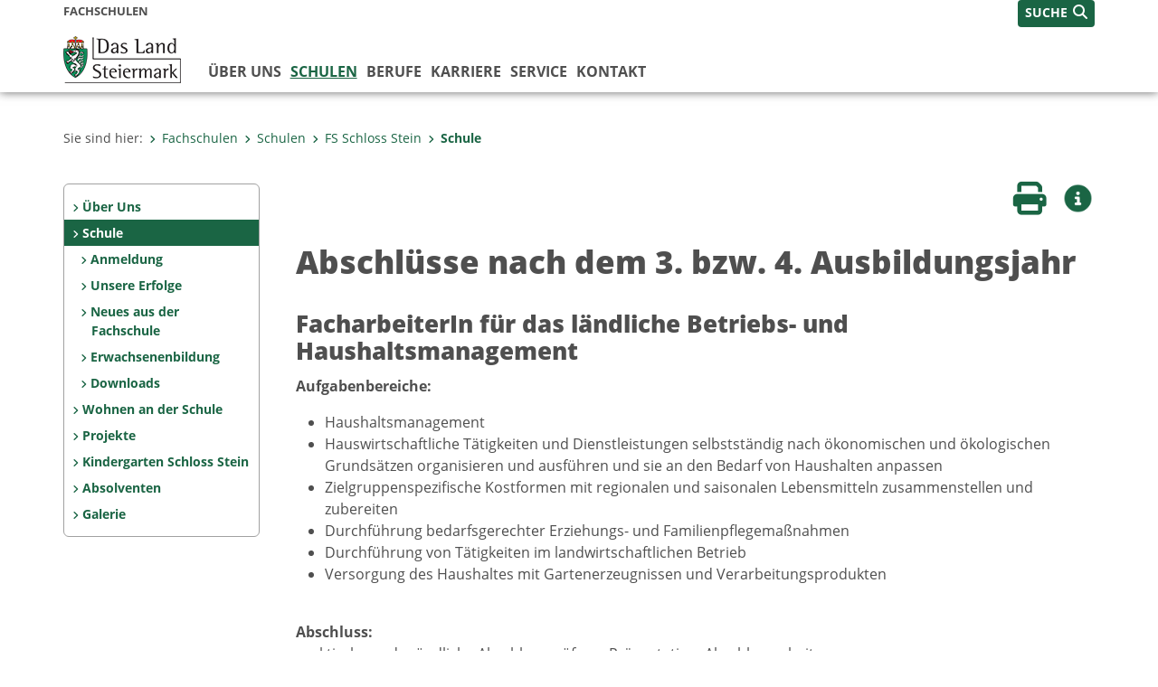

--- FILE ---
content_type: text/html;charset=UTF-8
request_url: https://www.fachschulen.steiermark.at/cms/beitrag/12133402/103638471/
body_size: 8241
content:
<!DOCTYPE html><html lang="de" class="spt">
<!-- icomedias Enterprise|CMS, content and information management by icomedias gmbh - http://icomedias.com/ -->
<head><meta http-equiv="Content-Type" content="text/html; charset=utf-8"><meta name="viewport" content="width=device-width, initial-scale=1"><title>Fachschule für Land- und Ernährungswirtschaft Schloss Stein - St. - Fachschulen Land Steiermark</title><meta name="description" content="Fachschule für Land- und Ernährungswirtschaft Schloss Stein - St. Martin: Abschlüsse nach dem 3. bzw. 4. Ausbildungsjahr"><meta name="keywords" content="Abschluss, Schule, Fachschulen, Land Steiermark"><meta name="author" content="Fachschulen Land Steiermark, Nicole Fartek"><meta name="generator" content="ico-cms"><meta property="og:title" content="Abschlüsse nach dem 3. bzw. 4. Ausbildungsjahr"><meta property="og:type" content="website"><meta property="og:url" content="https://www.fachschulen.steiermark.at/cms/beitrag/12133402/103638471/"><meta property="og:image" content="https://www.fachschulen.steiermark.at/cms/bilder/816598/80/400/267/478c58ab/_MG_6172.jpg?as_is=J"><meta property="og:description" content="Fachschule für Land- und Ernährungswirtschaft Schloss Stein - St. Martin: Abschlüsse nach dem 3. bzw. 4. Ausbildungsjahr"><meta property="og:site_name" content="Fachschulen Land Steiermark"><meta property="og:locale" content="de_DE"><link href="/common/2020/fonts/opensans/css/opensans.css?v=20251211" rel="stylesheet"><link href="/common/2024/fonts/fontawesome/css/allfacss.minified.css?v=20251211" rel="stylesheet"><link href="/common/2024/css/allcss.minified.css?v=20251211" rel="stylesheet"><link href="/common/2020/css/jquery-ui.min.css?v=20251211" rel="stylesheet"><link href="/common/css/jquery-ui.structure.css?v=20251211" rel="stylesheet"><link href="/common/css/jquery-ui.theme.css?v=20251211" rel="stylesheet"><link href="/common/css/jquery.multiselect.css?v=20251211" rel="stylesheet"><link href="/common/2024/css/core-land.min.css?v=20251211" rel="stylesheet"><script>
    var _sitelang = 'DE';
    var _cmscontext = '103638471';
    var _cmsarticle = '12133402';
</script><script src="/common/2024/js/allscripts.minified.js?v=20251211"></script><script src="/common/2020/js/jquery-ui.min.js?v=20251211"></script><script src="/common/js/jsrender.js?v=20251211"></script><script src="/common/js/jquery.multiselect.js?v=20251211"></script><script src="/common/js/jquery.scrollTo.js?v=20251211"></script><script src="/common/2024/js/scripts.js?v=20251211"></script><script src="/common/js/scriptssharednewsportal.minified.js?v=20251211"></script><script type="text/javascript">(function() {
    var art_id = '12133402';

    var http = new XMLHttpRequest();
    var url = '/cms/article-counter.php/12133402';
    var params = 'art_id=' + art_id;
    http.open('POST', url, true);

    http.setRequestHeader('Content-type', 'application/x-www-form-urlencoded');
    http.send(params);
})();
</script><link href="/common/2024/img/favicon.ico" rel="shortcut icon"><link href="/common/2024/img/apple-icon-57x57.png" rel="apple-touch-icon" sizes="57x57"><link href="/common/2024/img/apple-icon-60x60.png" rel="apple-touch-icon" sizes="60x60"><link href="/common/2024/img/apple-icon-72x72.png" rel="apple-touch-icon" sizes="72x72"><link href="/common/2024/img/apple-icon-76x76.png" rel="apple-touch-icon" sizes="76x76"><link href="/common/2024/img/apple-icon-114x114.png" rel="apple-touch-icon" sizes="114x114"><link href="/common/2024/img/apple-icon-120x120.png" rel="apple-touch-icon" sizes="120x120"><link href="/common/2024/img/apple-icon-144x144.png" rel="apple-touch-icon" sizes="144x144"><link href="/common/2024/img/apple-icon-152x152.png" rel="apple-touch-icon" sizes="152x152"><link href="/common/2024/img/apple-icon-180x180.png" rel="apple-touch-icon" sizes="180x180"><link href="/common/2024/img/android-icon-192x192.png" rel="icon" type="image/png" sizes="192x192"><link href="/common/2024/img/favicon-32x32.png" rel="icon" type="image/png" sizes="32x32"><link href="/common/2024/img/favicon-96x96.png" rel="icon" type="image/png" sizes="96x96"><link href="/common/2024/img/favicon-16x16.png" rel="icon" type="image/png" sizes="16x16"><meta name="msapplication-TileColor" content="#ffffff"><meta name="msapplication-TileImage" content="/common/2024/img/ms-icon-144x144.png"><meta name="theme-color" content="#ffffff"></head><body class="page-beitrag server_102798168"><header class="land"><section id="accessible_statement" class="container-fluid d-print-none"><div class="row"><div class="col"><div class="heading">Navigation und Service</div><a accesskey="0" title="[Alt+0] Zum Inhalt" href="/cms/beitrag/12133402/103638471/#main-content" rel="nofollow">[Alt + 0] - Zum Inhalt</a><a accesskey="1" title="[Alt+1] Zur Startseite" href="/" target="_top" rel="nofollow">[Alt + 1] - Zur Startseite</a><a accesskey="2" title="[Alt+2] Zur Suche" href="/cms/beitrag/12133402/103638471/#top-search" rel="nofollow">[Alt + 2] - Zur Suche</a><a accesskey="3" title="[Alt+3] Zur Hautpnavigation" href="/cms/beitrag/12133402/103638471/#navbar-collapse-top" rel="nofollow">[Alt + 3] - Zur Hauptnavigation</a><a accesskey="4" title="[Alt+4] Zur Subnavigation" href="/cms/beitrag/12133402/103638471/#left-content" rel="nofollow">[Alt + 4] - Zur Subnavigation</a><a accesskey="5" title="[Alt+5] Kontakt" href="/cms/beitrag/12133402/103638471/#footer" rel="nofollow">[Alt + 5] - Kontakt</a></div></div></section><section class="container-fluid padding-md-device server-language-search-navbutton"><div class="container px-0"><div class="row g-0"><div class="col-6 server"><div class="servername">Fachschulen</div></div><div class="col-6 language-search-navbutton d-print-none"><div class="navbutton-wrapper d-lg-none"><button data-trigger="navbarNav" class="navbar-toggler" type="button" title="Menü einblenden"><i class="fa-solid fa-bars"></i></button></div><div class="search-wrapper"><a data-bs-toggle="offcanvas" href="#offcanvasSearch" role="button" aria-controls="offcanvasSearch" title="Suche"><span class="wording">SUCHE</span><span class="fa-solid fa-search"></span></a></div></div></div></div></section><section class="container px-0 padding-md-device logo-main-menu"><div class="row g-0"><div class="col-4 col-lg-2 logo"><figure><a href="/" target="_top" title="Link zur Startseite"><img src="/cms/bilder/983522/80/0/0/64f8920e/Land_Steiermark_2024.png" alt="Link zur Startseite" title="Link zur Startseite" /></a></figure></div><div class="col-lg-10 main-menu d-print-none"><div class="row g-0"><div class="col-12"><nav id="navbarNav" class="navbar navbar-expand-lg nav-bg mobile-offcanvas" aria-label="Primary"><div class="container-fluid px-0"><div class="offcanvas-header"><h5 class="offcanvas-title d-inline"> </h5><span class="btn-close-menu float-end" title="Menü ausblenden"><i class="fa-solid fa-circle-xmark fa-2xl"></i></span></div><ul class="nav navbar-nav" id="menu-mainnav"><li class=""><a href="/cms/ziel/102798845/DE/" title="Über uns" target="_top">Über uns</a><div class="flyout-outer container px-0 d-none d-lg-block"><ul class="flyout row"><li class="col-md-3"><a href="/cms/ziel/102799108/DE/" title="Team - Schulaufsicht" target="_top"><span class="fa-solid fa-angle-right icon-right arrow-styling" aria-hidden="true"></span>Team - Schulaufsicht</a></li><li class="col-md-3"><a href="/cms/ziel/128300968/DE/" title="Team - Verwaltung" target="_top"><span class="fa-solid fa-angle-right icon-right arrow-styling" aria-hidden="true"></span>Team - Verwaltung</a></li><li class="col-md-3"><a href="/cms/ziel/152815293/DE/" title="Team - Technischer Service" target="_top"><span class="fa-solid fa-angle-right icon-right arrow-styling" aria-hidden="true"></span>Team - Technischer Service</a></li><li class="col-md-3"><a href="/cms/ziel/152714087/DE/" title="Versuchsstation für Pflanzenbau" target="_top"><span class="fa-solid fa-angle-right icon-right arrow-styling" aria-hidden="true"></span>Versuchsstation  für Pflanzenbau</a></li><li class="clearfix w-100 d-none d-lg-block pd-0"><li class="col-md-3"><a href="/cms/ziel/104101574/DE/" title="Aktuelles" target="_top"><span class="fa-solid fa-angle-right icon-right arrow-styling" aria-hidden="true"></span>Aktuelles</a></li><li class="col-md-3"><a href="/cms/ziel/163229671/DE/" title="Ausschreibungen" target="_top"><span class="fa-solid fa-angle-right icon-right arrow-styling" aria-hidden="true"></span>Ausschreibungen</a></li></ul></div></li><li class="active"><a href="/cms/ziel/103316485/DE/" title="Schulen" target="_top">Schulen</a><div class="d-lg-none"><ul class="nav navbar-nav nearest-top-nav"><li class="active"><a href="/cms/ziel/103611604/DE/" target="_top" title="FS Schloss Stein">FS Schloss Stein<span class="fas fa-angle-down icon-down d-none d-lg-block" aria-hidden="true"></span></a></li></ul></div><div class="d-lg-none"><div role="navigation" aria-label="Secondary"><ul class="nav flex-column left-menu"><li><a href="/cms/ziel/103638145/DE/" target="_top" title="Über Uns" class="nav-item no-nav-link px-2 py-1">Über Uns</a></li><li><a href="/cms/ziel/103638471/DE/" target="_top" title="Schule" class="nav-item no-nav-link px-2 py-1 active">Schule</a><ul><li><a href="/cms/ziel/103638573/DE/" target="_top" title="Anmeldung" class="nav-item no-nav-link px-2 py-1">Anmeldung</a></li><li><a href="/cms/ziel/103962500/DE/" target="_top" title="Unsere Erfolge" class="nav-item no-nav-link px-2 py-1">Unsere Erfolge</a></li><li><a href="/cms/ziel/107732821/DE/" target="_top" title="Neues aus der Fachschule" class="nav-item no-nav-link px-2 py-1">Neues aus der Fachschule</a></li><li><a href="/cms/ziel/103806193/DE/" target="_top" title="Erwachsenenbildung" class="nav-item no-nav-link px-2 py-1">Erwachsenenbildung</a></li><li><a href="/cms/ziel/104245584/DE/" target="_top" title="Downloads" class="nav-item no-nav-link px-2 py-1">Downloads</a></li></ul></li><li><a href="/cms/ziel/103775546/DE/" target="_top" title="Wohnen an der Schule" class="nav-item no-nav-link px-2 py-1">Wohnen an der Schule</a></li><li><a href="/cms/ziel/103638653/DE/" target="_top" title="Projekte" class="nav-item no-nav-link px-2 py-1">Projekte</a></li><li><a href="/cms/ziel/103638779/DE/" target="_top" title="Kindergarten Schloss Stein" class="nav-item no-nav-link px-2 py-1">Kindergarten Schloss Stein</a></li><li><a href="/cms/ziel/103638805/DE/" target="_top" title="Absolventen" class="nav-item no-nav-link px-2 py-1">Absolventen</a></li><li><a href="/cms/ziel/104091969/DE/" target="_top" title="Galerie" class="nav-item no-nav-link px-2 py-1">Galerie</a></li></ul></div></div><div class="flyout-outer container px-0 d-none d-lg-block"><ul class="flyout row"><li class="col-md-3"><a href="/cms/ziel/103316960/DE/" title="Lehrbetriebe" target="_top"><span class="fa-solid fa-angle-right icon-right arrow-styling" aria-hidden="true"></span>Lehrbetriebe</a></li><li class="col-md-3"><a href="/cms/ziel/103316980/DE/" title="Projekte" target="_top"><span class="fa-solid fa-angle-right icon-right arrow-styling" aria-hidden="true"></span>Projekte</a></li><li class="col-md-3"><a href="/cms/ziel/182624020/DE/" title="Erasmus +" target="_top"><span class="fa-solid fa-angle-right icon-right arrow-styling" aria-hidden="true"></span>Erasmus +</a></li><li class="col-md-3"><a href="/cms/ziel/130853146/DE/" title="Was tut sich sonst ..." target="_top"><span class="fa-solid fa-angle-right icon-right arrow-styling" aria-hidden="true"></span>Was tut sich sonst ...</a></li><li class="clearfix w-100 d-none d-lg-block pd-0"><li class="col-md-3"><a href="/cms/ziel/105302748/DE/" title="FS Burgstall" target="_top"><span class="fa-solid fa-angle-right icon-right arrow-styling" aria-hidden="true"></span>FS Burgstall</a></li><li class="col-md-3"><a href="/cms/ziel/103353036/DE/" title="FS Feistritz" target="_top"><span class="fa-solid fa-angle-right icon-right arrow-styling" aria-hidden="true"></span>FS Feistritz</a></li><li class="col-md-3"><a href="/cms/ziel/105467289/DE/" title="LFS Grabnerhof" target="_top"><span class="fa-solid fa-angle-right icon-right arrow-styling" aria-hidden="true"></span>LFS Grabnerhof</a></li><li class="col-md-3"><a href="/cms/ziel/107801343/DE/" title="Berufsschule für Gartenbau Großwilfersdorf" target="_top"><span class="fa-solid fa-angle-right icon-right arrow-styling" aria-hidden="true"></span>Berufsschule für Gartenbau Großwilfersdorf</a></li><li class="clearfix w-100 d-none d-lg-block pd-0"><li class="col-md-3"><a href="/cms/ziel/105329146/DE/" title="FS Grosslobming" target="_top"><span class="fa-solid fa-angle-right icon-right arrow-styling" aria-hidden="true"></span>FS Grosslobming</a></li><li class="col-md-3"><a href="/cms/ziel/107693480/DE/" title="LFS Grottenhof - Graz und Thal" target="_top"><span class="fa-solid fa-angle-right icon-right arrow-styling" aria-hidden="true"></span>LFS Grottenhof - Graz und Thal</a></li><li class="col-md-3"><a href="/cms/ziel/107646500/DE/" title="FS Gröbming" target="_top"><span class="fa-solid fa-angle-right icon-right arrow-styling" aria-hidden="true"></span>FS Gröbming</a></li><li class="col-md-3"><a href="/cms/ziel/105585976/DE/" title="ABZ Hafendorf" target="_top"><span class="fa-solid fa-angle-right icon-right arrow-styling" aria-hidden="true"></span>ABZ Hafendorf</a></li><li class="clearfix w-100 d-none d-lg-block pd-0"><li class="col-md-3"><a href="/cms/ziel/103611552/DE/" title="FS Hartberg" target="_top"><span class="fa-solid fa-angle-right icon-right arrow-styling" aria-hidden="true"></span>FS Hartberg</a></li><li class="col-md-3"><a href="/cms/ziel/107735965/DE/" title="LFS Hatzendorf" target="_top"><span class="fa-solid fa-angle-right icon-right arrow-styling" aria-hidden="true"></span>LFS Hatzendorf</a></li><li class="col-md-3"><a href="/cms/ziel/105587628/DE/" title="LFS Kirchberg/Walde" target="_top"><span class="fa-solid fa-angle-right icon-right arrow-styling" aria-hidden="true"></span>LFS Kirchberg/Walde</a></li><li class="col-md-3"><a href="/cms/ziel/107738035/DE/" title="LFS Kobenz" target="_top"><span class="fa-solid fa-angle-right icon-right arrow-styling" aria-hidden="true"></span>LFS Kobenz</a></li><li class="clearfix w-100 d-none d-lg-block pd-0"><li class="col-md-3"><a href="/cms/ziel/103353059/DE/" title="FS Maria Lankowitz" target="_top"><span class="fa-solid fa-angle-right icon-right arrow-styling" aria-hidden="true"></span>FS Maria Lankowitz</a></li><li class="col-md-3"><a href="/cms/ziel/107668109/DE/" title="FS St.Martin" target="_top"><span class="fa-solid fa-angle-right icon-right arrow-styling" aria-hidden="true"></span>FS St.Martin</a></li><li class="col-md-3"><a href="/cms/ziel/103611570/DE/" title="FS Naas" target="_top"><span class="fa-solid fa-angle-right icon-right arrow-styling" aria-hidden="true"></span>FS Naas</a></li><li class="col-md-3"><a href="/cms/ziel/105341058/DE/" title="FS Neudorf" target="_top"><span class="fa-solid fa-angle-right icon-right arrow-styling" aria-hidden="true"></span>FS Neudorf</a></li><li class="clearfix w-100 d-none d-lg-block pd-0"><li class="col-md-3"><a href="/cms/ziel/107797879/DE/" title="LFS Stainz" target="_top"><span class="fa-solid fa-angle-right icon-right arrow-styling" aria-hidden="true"></span>LFS Stainz</a></li><li class="col-md-3"><a href="/cms/ziel/103611604/DE/" title="FS Schloss Stein" target="_top"><span class="fa-solid fa-angle-right icon-right arrow-styling" aria-hidden="true"></span>FS Schloss Stein</a></li><li class="col-md-3"><a href="/cms/ziel/103352994/DE/" title="FS Silberberg" target="_top"><span class="fa-solid fa-angle-right icon-right arrow-styling" aria-hidden="true"></span>FS Silberberg</a></li><li class="col-md-3"><a href="/cms/ziel/105436244/DE/" title="FS Vorau" target="_top"><span class="fa-solid fa-angle-right icon-right arrow-styling" aria-hidden="true"></span>FS Vorau</a></li><li class="clearfix w-100 d-none d-lg-block pd-0"></ul></div></li><li class=""><a href="/cms/ziel/103316542/DE/" title="Berufe" target="_top">Berufe</a><div class="flyout-outer container px-0 d-none d-lg-block"><ul class="flyout row"><li class="col-md-3"><a href="/cms/ziel/103317028/DE/" title="Berufsbilder" target="_top"><span class="fa-solid fa-angle-right icon-right arrow-styling" aria-hidden="true"></span>Berufsbilder</a></li><li class="col-md-3"><a href="/cms/ziel/103317048/DE/" title="Ausbildung" target="_top"><span class="fa-solid fa-angle-right icon-right arrow-styling" aria-hidden="true"></span>Ausbildung</a></li><li class="col-md-3"><a href="/cms/ziel/103317068/DE/" title="Praxis" target="_top"><span class="fa-solid fa-angle-right icon-right arrow-styling" aria-hidden="true"></span>Praxis</a></li><li class="col-md-3"><a href="/cms/ziel/166911062/DE/" title="Berufsreifeprüfung" target="_top"><span class="fa-solid fa-angle-right icon-right arrow-styling" aria-hidden="true"></span>Berufsreifeprüfung</a></li><li class="clearfix w-100 d-none d-lg-block pd-0"></ul></div></li><li class=""><a href="/cms/ziel/179353757/DE/" title="Karriere" target="_top">Karriere</a></li><li class=""><a href="/cms/ziel/103316562/DE/" title="Service" target="_top">Service</a><div class="flyout-outer container px-0 d-none d-lg-block"><ul class="flyout row"><li class="col-md-3"><a href="/cms/ziel/103317088/DE/" title="Kalender" target="_top"><span class="fa-solid fa-angle-right icon-right arrow-styling" aria-hidden="true"></span>Kalender</a></li><li class="col-md-3"><a href="/cms/ziel/103317108/DE/" title="Downloads" target="_top"><span class="fa-solid fa-angle-right icon-right arrow-styling" aria-hidden="true"></span>Downloads</a></li><li class="col-md-3"><a href="/cms/ziel/116562266/DE/" title="Links" target="_top"><span class="fa-solid fa-angle-right icon-right arrow-styling" aria-hidden="true"></span>Links</a></li><li class="col-md-3"><a href="/cms/ziel/103317128/DE/" title="Presse" target="_top"><span class="fa-solid fa-angle-right icon-right arrow-styling" aria-hidden="true"></span>Presse</a></li><li class="clearfix w-100 d-none d-lg-block pd-0"></ul></div></li><li class=""><a href="/cms/ziel/122495961/DE/" title="Kontakt" target="_top">Kontakt</a></li></ul></div></nav></div></div></div></div></section></header><main class="maincontent container-fluid px-0" id="main-content"><div class="container px-0 padding-md-device"><div class="row g-0"><div class="col-12" id="path"><ol class="breadcrumb d-print-none"><li>Sie sind hier:</li><li><a href="/" target="_top" title="Fachschulen"><span class="fa-solid fa-angle-right icon-right arrow-styling" aria-hidden="true"></span>Fachschulen</a></li><li><a href="/cms/ziel/103316485/DE/" target="_top" title="Schulen"><span class="fa-solid fa-angle-right icon-right arrow-styling" aria-hidden="true"></span>Schulen</a></li><li><a href="/cms/ziel/103611604/DE/" target="_top" title="FS Schloss Stein"><span class="fa-solid fa-angle-right icon-right arrow-styling" aria-hidden="true"></span>FS Schloss Stein</a></li><li class="active"><a href="/cms/ziel/103638471/DE/" target="_top" title="Schule"><span class="fa-solid fa-angle-right icon-right arrow-styling" aria-hidden="true"></span>Schule</a></li></ol></div><div class="col-lg-2 wide d-none d-lg-block d-print-none" id="left-content"><div role="navigation" aria-label="Secondary"><ul class="nav flex-column left-menu"><li><a href="/cms/ziel/103638145/DE/" target="_top" title="Über Uns" class="nav-item no-nav-link px-2 py-1">Über Uns</a></li><li><a href="/cms/ziel/103638471/DE/" target="_top" title="Schule" class="nav-item no-nav-link px-2 py-1 active">Schule</a><ul><li><a href="/cms/ziel/103638573/DE/" target="_top" title="Anmeldung" class="nav-item no-nav-link px-2 py-1">Anmeldung</a></li><li><a href="/cms/ziel/103962500/DE/" target="_top" title="Unsere Erfolge" class="nav-item no-nav-link px-2 py-1">Unsere Erfolge</a></li><li><a href="/cms/ziel/107732821/DE/" target="_top" title="Neues aus der Fachschule" class="nav-item no-nav-link px-2 py-1">Neues aus der Fachschule</a></li><li><a href="/cms/ziel/103806193/DE/" target="_top" title="Erwachsenenbildung" class="nav-item no-nav-link px-2 py-1">Erwachsenenbildung</a></li><li><a href="/cms/ziel/104245584/DE/" target="_top" title="Downloads" class="nav-item no-nav-link px-2 py-1">Downloads</a></li></ul></li><li><a href="/cms/ziel/103775546/DE/" target="_top" title="Wohnen an der Schule" class="nav-item no-nav-link px-2 py-1">Wohnen an der Schule</a></li><li><a href="/cms/ziel/103638653/DE/" target="_top" title="Projekte" class="nav-item no-nav-link px-2 py-1">Projekte</a></li><li><a href="/cms/ziel/103638779/DE/" target="_top" title="Kindergarten Schloss Stein" class="nav-item no-nav-link px-2 py-1">Kindergarten Schloss Stein</a></li><li><a href="/cms/ziel/103638805/DE/" target="_top" title="Absolventen" class="nav-item no-nav-link px-2 py-1">Absolventen</a></li><li><a href="/cms/ziel/104091969/DE/" target="_top" title="Galerie" class="nav-item no-nav-link px-2 py-1">Galerie</a></li></ul></div></div><div class="col-lg-10 slim print-fullwidth right-offcanvas" id="middle-content"><article class="cms-beitrag"><div class="row g-0 clearfix d-print-none"><section class="col-6 button-vorlesen"><ul class="vorlesen-wrapper"><li><a href="#" title="Seite vorlesen" class="vorlesen-button"><span class="sr-only">Seite vorlesen</span><span class="fa-solid fa-volume fa-2xl" title="Seite vorlesen"></span><div class="wording">Vorlesen</div></a></li></ul><div id="readspeaker_button" class="rs_skip rsbtn rs_preserve rsbtn_customized"><a rel="nofollow" class="rsbtn_play" accesskey="L" title="Text vorlesen" href="//app-eu.readspeaker.com/cgi-bin/rsent?customerid=10245&amp;lang=de_de&amp;readclass=vorlesen&amp;url=https://www.fachschulen.steiermark.at/cms/beitrag/12133402/103638471/"><span class="rsbtn_left rsimg rspart"><span class="rsbtn_text"><span>Vorlesen</span></span></span><span class="rsbtn_right rsimg rsplay rspart"></span></a></div></section><section class="col-6 buttons-social"><ul class="social clearfix"><li><a href="javascript:window.print();" title="Seite drucken"><span class="sr-only">Seite drucken</span><span class="fa fa-print icons fa-2xl"></span><div class="wording">Drucken</div></a></li><li><a data-bs-toggle="offcanvas" href="#offcanvasContainer" role="button" aria-controls="offcanvasContainer" title="Weitere Informationen"><span class="sr-only">Weitere Infos</span><span class="fa-solid fa-circle-info fa-2xl land-beat-stop"></span><div class="wording">Infos</div></a></li></ul><div class="modal fade" id="feedback-dialog" data-root="2024" tabindex="-1" role="dialog" aria-hidden="true" data-articleid="12133402" data-contextid="103638471"><div class="modal-dialog" role="document"><div class="modal-content"><div class="modal-header"><h5 class="modal-title" id="feedbackModalLabel">Feedback verschicken</h5><button type="button" class="btn-close fa-solid fa-circle-xmark fa-2xl" data-bs-dismiss="modal" aria-label="Close" title="Schließen"></button></div><div class="modal-body cms-dialog-placeholder"></div><div class="modal-footer"><button type="button" class="btn btn-primary submit" title="Verschicken">Verschicken</button></div></div></div></div></section></div><header class="vorlesen"><h1>Abschlüsse nach dem 3. bzw. 4. Ausbildungsjahr</h1></header><div class="txtblock-wrapper vorlesen clearfix"><a id="tb1" class="hide_txt_anchor"></a><h2>FacharbeiterIn für das ländliche Betriebs- und Haushaltsmanagement</h2><div class="txtblock-content standard"><p><strong>Aufgabenbereiche:</strong></p>
<ul>
<li>Haushaltsmanagement</li>
<li>Hauswirtschaftliche T&auml;tigkeiten und Dienstleistungen selbstst&auml;ndig nach &ouml;konomischen und &ouml;kologischen Grunds&auml;tzen organisieren und ausf&uuml;hren und sie an den Bedarf von Haushalten anpassen</li>
<li>Zielgruppenspezifische Kostformen mit regionalen und saisonalen Lebensmitteln zusammenstellen und zubereiten</li>
<li>Durchf&uuml;hrung bedarfsgerechter Erziehungs- und Familienpflegema&szlig;nahmen</li>
<li>Durchf&uuml;hrung von T&auml;tigkeiten im landwirtschaftlichen Betrieb</li>
<li>Versorgung des Haushaltes mit Gartenerzeugnissen und Verarbeitungsprodukten&nbsp;</li>
</ul>
<p><br /> <strong>Abschluss:<br /></strong>praktische und m&uuml;ndliche Abschlusspr&uuml;fung, Pr&auml;sentation, Abschlussarbeit</p>
<p>Verleihung des Facharbeiterbriefes nach erfolgreichem Abschluss der 3 j&auml;hrigen Fachschule</p></div><div class="figure-wrapper unten"><figure><img src="/cms/bilder/816598/80/400/267/478c58ab/_MG_6172.jpg" alt="Eine Schülerin steht zwischen den Hochbeeten mit einem Korb Gemüse in der Hand." class="img-txtblock rs_skip"><figcaption class="figcaption-resize with-popup"><a href="/cms/bilder/816598/80/400/267/478c58ab/_MG_6172.jpg?W=900" title="Gartenarbeiten © FS Schloss Stein" class="fa-solid fa-circle-plus link-popup d-print-none rs_skip" data-gallery="" data-description="/cms/bilder/816598/80/400/267/478c58ab/_MG_6172.jpg?as_is=J&amp;download=J" data-bildtext="Eine Schülerin steht zwischen den Hochbeeten mit einem Korb Gemüse in der Hand." aria-label="Bildvergrößerung: Gartenarbeiten" role="button" rel="nofollow"></a>Gartenarbeiten<em class="copyright">© FS Schloss Stein</em></figcaption></figure></div></div><div class="txtblock-wrapper vorlesen clearfix"><a id="tb2" class="hide_txt_anchor"></a><h2>BetriebsdienstleisterIn</h2><div class="txtblock-content standard"><p><strong>Aufgabenbereiche:</strong> <br /> Die&nbsp;BetriebsdienstleisterIn ist ein kaufm&auml;nnisch-administrativer&nbsp;Allroundberuf, in Gro&szlig;haushalten wie z.B. Internaten, Heimen, Hotels. Schwerpunkt der Ausbildung im kaufm&auml;nnischen Bereich, mit der haushalts- und ern&auml;hrungswirtschaftlichen Fachausbildung unterlegt.</p>
<p><strong>Praktikumsziele:<br /> </strong>Die angestrebten Praktikumsziele sind T&auml;tigkeiten in den Bereichen:</p>
<ul>
<li>B&uuml;ro und Verwaltung</li>
<li>Warenbeschaffung und Warenlagerung und -verwaltung</li>
<li>Kunden- und G&auml;stebetreuung</li>
<li>Hausbetreuung (Hygiene und Reinigung)</li>
<li>Service</li>
<li>K&uuml;chenf&uuml;hrung</li>
</ul>
<p><strong>Berufspraktikum in: </strong></p>
<ol>
<li>Jugendheimen</li>
<li>Bildungsh&auml;usern</li>
<li>Internaten</li>
<li>Behinderten-, Alten- und Pflegeeinrichtungen, Krankenh&auml;usern&nbsp;</li>
</ol>
<p><strong>Abschluss:</strong></p>
<p>praktische und m&uuml;ndliche Abschlusspr&uuml;fung, Pr&auml;sentation, Abschlussarbeit</p>
<p><strong>Ausbildungswege:</strong><br /> Nach der erfolgreichen schulischen Ausbildung in einer mindestens 3 j&auml;hrigen Fachschule&nbsp;und einer einschl&auml;gigen Praxis&nbsp;(4. Ausbildungsjahr der Fachschule, mind. 10 Monate als FacharbeiterIn, Lehrling im 3. Lehrjahr oder PraktikantIn), kann ab dem 18. Lebensjahr an der Lehrlingsausbildungsstelle aller Bundesl&auml;nder die Lehrabschlusspr&uuml;fung absolviert werden. In der Steiermark wird zur Vorbereitung auf die LAP ein Vorbereitungskurs (derzeit am WIFI in Niklasdorf) angeboten. Die Teilnahme ist freiwillig.&nbsp;1 Jahr Praxis und LAP am WIFI f&uuml;r HGA</p></div><div class="figure-wrapper unten"><figure><img src="/cms/bilder/816499/80/400/267/69f6549d/_MG_6507.jpg" alt="Zwei SchülerInnen präsentieren und servieren die schön angerichteten Teller. Im Hintergrund sieht man die SchülerInnen am Tisch sitzen." class="img-txtblock rs_skip"><figcaption class="figcaption-resize with-popup"><a href="/cms/bilder/816499/80/400/267/69f6549d/_MG_6507.jpg?W=900" title="Service © FS Schloss Stein" class="fa-solid fa-circle-plus link-popup d-print-none rs_skip" data-gallery="" data-description="/cms/bilder/816499/80/400/267/69f6549d/_MG_6507.jpg?as_is=J&amp;download=J" data-bildtext="Zwei SchülerInnen präsentieren und servieren die schön angerichteten Teller. Im Hintergrund sieht man die SchülerInnen am Tisch sitzen." aria-label="Bildvergrößerung: Service" role="button" rel="nofollow"></a>Service<em class="copyright">© FS Schloss Stein</em></figcaption></figure></div></div><div class="txtblock-wrapper vorlesen clearfix"><a id="tb3" class="hide_txt_anchor"></a><div class="txtblock-content standard"><p align="center"><a title="FS Schloss Stein" href="http://www.fachschulen.steiermark.at/cms/ziel/103611604/DE/"  target="_top">Zur&uuml;ck zur Startseite </a></p></div></div></article></div></div></div></main><div class="offcanvas offcanvas-end" tabindex="-1" id="offcanvasContainer"><div class="offcanvas-header d-flex justify-content-end me-3"><span class="offcanvas-title"> </span><a href="#" class="fa-solid fa-circle-xmark fa-2xl" data-bs-dismiss="offcanvas" title="Schließen"></a></div><div class="offcanvas-body"><div class="container px-0 right-content"><div class="row g-0"><section class="col-12 vorlesen right"><div class="cms-container"><div class="titel"><h2>Kontakt</h2></div><div class="content"><img src="/cms/bilder/899608/80/0/0/8309f7b3/fachschule_schloss_stein.jpg" alt="Logo
© FS Schloss Stein" title="Logo
© FS Schloss Stein" />
<ul class="dienststelle-rechts">
<li title="Kontakt" class="bezeichnung">
<a href="/cms/ziel/103611604/DE/">Fachschule für Land- und Ernährungswirtschaft Schloss Stein - St. Martin</a></li>
<li title="Telefon" class="tel"><a title="Anrufen: 43 (0)3155 2336"
href="tel:+4331552336">+43 (0)3155 2336</a></li>
<li title="E-Mail" class="email"><a href="mailto:fsstein@stmk.gv.at">E-Mail</a></li>
<li title="Adresse" class="adresse"><a href="https://gis.stmk.gv.at/atlas2/Lageplan.asp?code=5797311&typ=ort
" target="_blank">Petzelsdorf 1<br/>8350 Fehring</a></li></ul></div></div></section><div class="clearfix d-none d-md-block d-lg-none"></div><section class="col-12 vorlesen right"><div class="cms-container"><div class="titel"><h2>Downloads</h2></div><div class="content"><a href="http://www.fachschulen.steiermark.at/cms/ziel/104245584/DE/"   title="Öffnet: Downloads">Downloads</a></div></div></section><div class="clearfix d-none d-md-block d-lg-none"></div></div></div></div></div><footer class="container-fluid px-0 d-print-none"><div id="footer" class="container-fluid"><div class="container px-0 padding-md-device"><div class="row g-0"><div class="col-lg-4 info">
    <strong><p>MEDIENINHABER:</p>
    <a href="http://gis2.stmk.gv.at/atlas2/Lageplan.asp?code=5734884&amp;typ=ort" title="Link öffnet ein neues Fenster: Adresse in Karte der GIS-Datenbank" class="underline" target="_blank">Amt der Steiermärkischen Landesregierung<br/>
    8010 Graz-Burg</a></strong>
    <p class="mt-3">Telefon: <a href="tel:+433168770" title="Anrufen: +43 (316) 877-0" class="underline">+43 (316) 877-0</a><br/>
    Fax: +43 (316) 877-2294</p>
</div>
<div class="col-lg-4 quicklinks">
    <p><strong>QUICKLINKS:</strong></p>
    <ul>
        <li><a href="/cms/ziel/74835125/DE" target="_blank" title="Link öffnet ein neues Fenster: Verwaltung & Serviceportal">Verwaltung & Serviceportal</a></li>
        <li><a href="/cms/ziel/74837418/DE" target="_blank" title="Link öffnet ein neues Fenster: Dienststellen & Organigramm">Dienststellen & Organigramm</a></li>
        <li><a href="/cms/ziel/106195/DE" target="_blank" title="Link öffnet ein neues Fenster: Bezirkshauptmannschaften">Bezirkshauptmannschaften</a></li>
        <li><a href="/cms/ziel/127437175/DE/" target="_blank" title="Link öffnet ein neues Fenster: Themen & Fachportale">Themen & Fachportale</a></li>
        <li><a href="/cms/ziel/63200/" target="_blank" title="Link öffnet ein neues Fenster: Politik">Politik</a></li>
        <li><a href="/cms/ziel/154271055/" target="_blank" title="Link öffnet ein neues Fenster: News Portal">News Portal</a></li>
    </ul>
</div>
<div class="col-lg-4 contact">
    <p><a href="/cms/ziel/74837661/DE" target="_blank" title="Link öffnet ein neues Fenster: Finden Sie Ihre Ansprechperson"><i class="fa-solid fa-user pe-2"></i>Finden Sie Ihre Ansprechperson <i class="fa-light fa-angle-right"></i></a></p>
    <p><a href="/cms/ziel/74837418/DE" target="_blank" title="Link öffnet ein neues Fenster: Nehmen Sie Kontakt mit uns auf"><i class="fa-solid fa-envelope pe-2"></i>Nehmen Sie Kontakt mit uns auf <i class="fa-light fa-angle-right"></i></a></p>
    <p><a href="/cms/ziel/176208740/DE/" target="_blank" title="Link öffnet ein neues Fenster: Übermitteln Sie Beschwerden & Hinweise"><i class="fa-solid fa-message pe-2"></i>Übermitteln Sie Beschwerden & Hinweise <i class="fa-light fa-angle-right"></i></a></p>
    <p><a href="/cms/ziel/145195449/DE/" target="_blank" title="Link öffnet ein neues Fenster: Bewerben Sie sich auf unserem Job-Portal"><i class="fa-solid fa-people-group pe-2"></i>Bewerben Sie sich auf unserem Job-Portal <i class="fa-light fa-angle-right"></i></a></p>
    <p><a href="https://www.verwaltung.steiermark.at/cms/nl/?subscribe=" target="_blank" title="Link öffnet ein neues Fenster: Abonnieren Sie unseren Newsletter"><i class="fa-solid fa-newspaper pe-2"></i>Abonnieren Sie unseren Newsletter <i class="fa-light fa-angle-right"></i></a></p>
</div></div></div></div><div id="footer-sub" class="container-fluid"><div class="container px-0 padding-md-device"><div class="row g-0"><div class="col-lg-8 imprint">
                    © 2026 Land Steiermark
                     | <a href="/cms/ziel/5198747/DE" target="_blank" title="Link öffnet ein neues Fenster: Impressum">Impressum</a> | <a href="/cms/ziel/162877096/DE" target="_blank" title="Link öffnet ein neues Fenster: Datenschutz">Datenschutz</a> | <a href="/cms/ziel/169375141/DE" target="_blank" title="Link öffnet ein neues Fenster: Barrierefreiheitserklärung">Barrierefreiheitserklärung</a> | <a href="/sitemap" title="Link zur Sitemap">Sitemap</a></div><div class="col-lg-4 socials"><a href="https://www.facebook.com/steiermark" target="_blank" title="Link öffnet ein neues Fenster: Facebook Land Steiermark"><span class="sr-only">Facebook</span><span class="fa-brands fa-facebook fa-xl"></span></a><a href="https://instagram.com/land_steiermark?ref=badge" target="_blank" title="Link öffnet ein neues Fenster: Instagram Land Steiermark"><span class="sr-only">Instagram</span><span class="fa-brands fa-instagram fa-xl"></span></a><a href="https://linkedin.com/company/land-steiermark" target="_blank" title="Link öffnet ein neues Fenster: LinkedIn Land Steiermark"><span class="sr-only">LinkedIn</span><span class="fa-brands fa-linkedin fa-xl"></span></a><a href="https://www.youtube.com/user/SteiermarkServer" target="_blank" title="Link öffnet ein neues Fenster: Youtube Land Steiermark"><span class="sr-only">Youtube</span><span class="fa-brands fa-youtube fa-xl last"></span></a></div></div></div></div></footer><!-- Matomo -->
<script>
  var _paq = window._paq = window._paq || [];
  /* tracker methods like "setCustomDimension" should be called before "trackPageView" */
  _paq.push(['trackPageView']);
  _paq.push(['enableLinkTracking']);
  (function() {
    var u="https://piwik.steiermark.at/";
    _paq.push(['setTrackerUrl', u+'matomo.php']);
    _paq.push(['setSiteId', '234']);
    var d=document, g=d.createElement('script'), s=d.getElementsByTagName('script')[0];
    g.async=true; g.src=u+'matomo.js'; s.parentNode.insertBefore(g,s);
  })();
</script>
<!-- End Matomo Code --><script src="https://webcachex-eu.datareporter.eu/loader/v2/cmp-load.js?url=3f3d49e6-5e23-4661-bba6-61216c441971.lpeuyk8boyab.b7E" defer></script><div id="blueimp-gallery" class="blueimp-gallery blueimp-gallery-controls"><div class="slides"></div><h3 class="title">Bildergalerie</h3><div class="bildtext-wrapper small d-none d-lg-block"><span class="bildtext"></span></div><div class="download-image-link"></div><a class="prev"><span class="fa-solid fa-angle-left" aria-hidden="true"></span></a><a class="next"><span class="fa-solid fa-angle-right" aria-hidden="true"></span></a><a class="close"><span class="fa fa-times" aria-hidden="true"></span></a><ol class="indicator"></ol></div><div class="offcanvas offcanvas-end" tabindex="-1" id="offcanvasSearch"><div class="offcanvas-header d-flex justify-content-end me-3"><span class="offcanvas-title"> </span><a href="#" class="fa-solid fa-circle-xmark fa-2xl" data-bs-dismiss="offcanvas" title="Schließen"></a></div><div class="offcanvas-body"><form action="/cms/list/5166747/DE/#result" method="get"><input type="hidden" name="c" value="101-"><input type="hidden" name="limit" value="J"><input type="hidden" name="hits" value="10"><input type="hidden" name="sort" value="4"><input type="hidden" name="typ" value="7,8,9,10,11,20,1001"><input type="hidden" name="topstyle" value="N"><label for="qu" class="mb-3"><strong>Wonach suchen Sie?</strong></label><input type="search" class="form-control" placeholder="Suchen nach ..." value="" id="qu" name="qu" aria-label="Suchbegriff global"><button class="mt-3" value="Suchen" title="Suchen"><strong>Suchen</strong><span class="fa-solid fa-search fa-lg ps-2"></span></button></form></div></div><span class="mobile-screen-darken"></span><!--monitoring (c) icomedias.com--></body></html>
